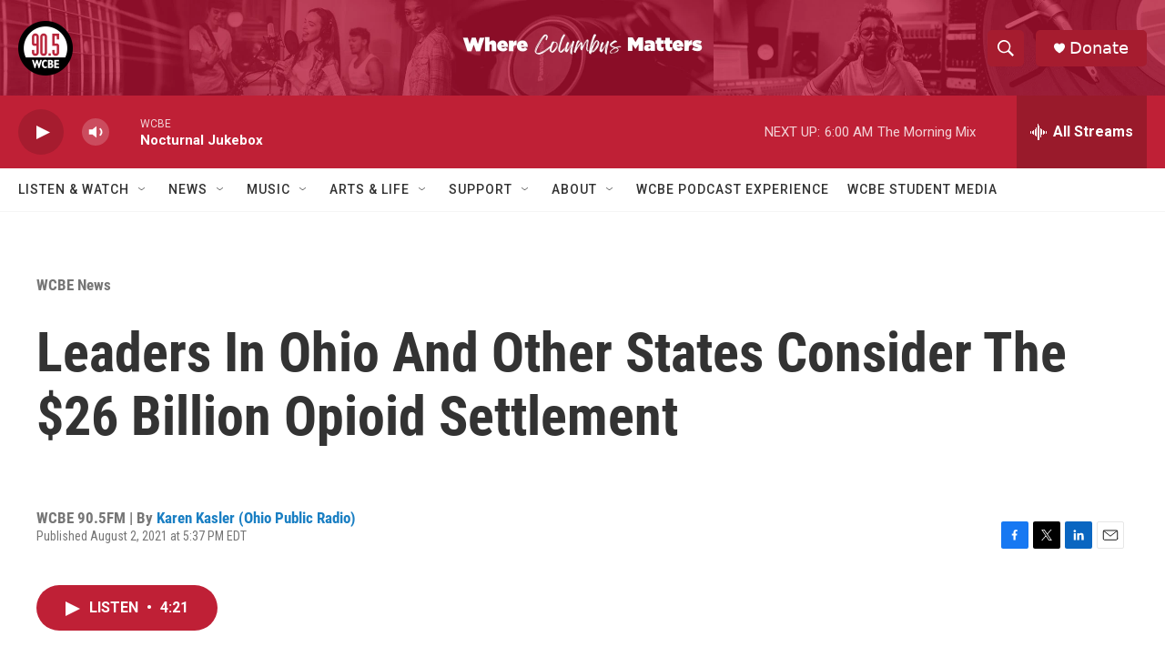

--- FILE ---
content_type: text/html; charset=utf-8
request_url: https://www.google.com/recaptcha/api2/aframe
body_size: 269
content:
<!DOCTYPE HTML><html><head><meta http-equiv="content-type" content="text/html; charset=UTF-8"></head><body><script nonce="TLHPzZVvA2pzXW5ziwzijg">/** Anti-fraud and anti-abuse applications only. See google.com/recaptcha */ try{var clients={'sodar':'https://pagead2.googlesyndication.com/pagead/sodar?'};window.addEventListener("message",function(a){try{if(a.source===window.parent){var b=JSON.parse(a.data);var c=clients[b['id']];if(c){var d=document.createElement('img');d.src=c+b['params']+'&rc='+(localStorage.getItem("rc::a")?sessionStorage.getItem("rc::b"):"");window.document.body.appendChild(d);sessionStorage.setItem("rc::e",parseInt(sessionStorage.getItem("rc::e")||0)+1);localStorage.setItem("rc::h",'1762239199635');}}}catch(b){}});window.parent.postMessage("_grecaptcha_ready", "*");}catch(b){}</script></body></html>